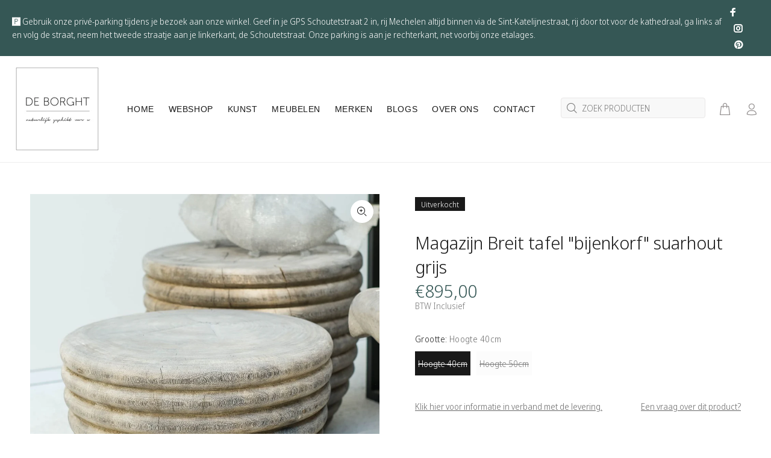

--- FILE ---
content_type: text/javascript; charset=utf-8
request_url: https://shop.deborght.be/products/magazijn-breit-tafel-bijenkorf-suarhout-grijs.js
body_size: 865
content:
{"id":6917084184624,"title":"Magazijn Breit tafel \"bijenkorf\" suarhout grijs","handle":"magazijn-breit-tafel-bijenkorf-suarhout-grijs","description":"\u003cp class=\"p1\" data-mce-fragment=\"1\"\u003eDe woonaccessoires van magazijn breit\u003cspan class=\"Apple-converted-space\" data-mce-fragment=\"1\"\u003e  \u003c\/span\u003ebestaan uit natuurlijke decoratie producten afkomstig uit het verre oosten. De objecten worden manueel uitgezocht waarbij het vaak gaat om unieke stukken.\u003c\/p\u003e\n\u003cp class=\"p1\" data-mce-fragment=\"1\"\u003e\u003cspan style=\"text-decoration: underline;\"\u003e\u003cstrong\u003e\u003cspan class=\"s1\" data-mce-fragment=\"1\"\u003eTafel \"bijenkorf\" suarhout grijs \u003c\/span\u003e\u003c\/strong\u003e\u003c\/span\u003e\u003c\/p\u003e\n\u003cp class=\"p1\" data-mce-fragment=\"1\"\u003e\u003cspan class=\"s1\" data-mce-fragment=\"1\"\u003eAfmetingen: \u003c\/span\u003e\u003c\/p\u003e\n\u003cul class=\"ul1\" data-mce-fragment=\"1\"\u003e\n\u003cli class=\"li1\" data-mce-fragment=\"1\"\u003e\n\u003cspan class=\"s2\" data-mce-fragment=\"1\"\u003e\u003c\/span\u003eHoogte 40cm - Diameter 60cm\u003c\/li\u003e\n\u003cli class=\"li1\" data-mce-fragment=\"1\"\u003eHoogte 50cm - Diameter 60cm \u003c\/li\u003e\n\u003c\/ul\u003e\n\u003cp class=\"p1\"\u003eSuarhout is een hardhout die groeit in tropen over de hele wereld. Het gedroogde hardhout van suar is stevig, duurzaam en bestand tegen rotting.\u003cbr\u003e\u003c\/p\u003e\n\u003cp class=\"p1\" data-mce-fragment=\"1\"\u003eAfmeting en kleur kunnen licht verschillen aangezien het om unieke stuks gaat. \u003cbr\u003e\u003c\/p\u003e\n\u003cp class=\"p1\" data-mce-fragment=\"1\"\u003e\u003cmeta charset=\"utf-8\"\u003e\u003cem\u003e*Geen verzending via de Bpost mogelijk, enkel via personal delivery (prijs per km), levering in Mechelen en deelgemeentes of pick-up\/ophalen in de winkel. \u003c\/em\u003e\u003c\/p\u003e","published_at":"2022-05-16T14:16:39+02:00","created_at":"2022-05-16T14:16:23+02:00","vendor":"Magazijn Breit","type":"Decoratie","tags":["bijzettafel","GEEN verzending","hout","Magazijn Breit","Suarwood","suarwoord","Tafel"],"price":89500,"price_min":89500,"price_max":89500,"available":false,"price_varies":false,"compare_at_price":null,"compare_at_price_min":0,"compare_at_price_max":0,"compare_at_price_varies":false,"variants":[{"id":40225164722224,"title":"Hoogte 40cm","option1":"Hoogte 40cm","option2":null,"option3":null,"sku":"","requires_shipping":true,"taxable":true,"featured_image":null,"available":false,"name":"Magazijn Breit tafel \"bijenkorf\" suarhout grijs - Hoogte 40cm","public_title":"Hoogte 40cm","options":["Hoogte 40cm"],"price":89500,"weight":25000,"compare_at_price":null,"inventory_management":"shopify","barcode":"","requires_selling_plan":false,"selling_plan_allocations":[]},{"id":40225164754992,"title":"Hoogte 50cm","option1":"Hoogte 50cm","option2":null,"option3":null,"sku":"","requires_shipping":true,"taxable":true,"featured_image":null,"available":false,"name":"Magazijn Breit tafel \"bijenkorf\" suarhout grijs - Hoogte 50cm","public_title":"Hoogte 50cm","options":["Hoogte 50cm"],"price":89500,"weight":25000,"compare_at_price":null,"inventory_management":"shopify","barcode":"","requires_selling_plan":false,"selling_plan_allocations":[]}],"images":["\/\/cdn.shopify.com\/s\/files\/1\/0288\/4979\/9216\/products\/2022-08-06-37.jpg?v=1659952374","\/\/cdn.shopify.com\/s\/files\/1\/0288\/4979\/9216\/products\/2022-08-06-38.jpg?v=1659952373","\/\/cdn.shopify.com\/s\/files\/1\/0288\/4979\/9216\/products\/2022-08-06-39.jpg?v=1659952374","\/\/cdn.shopify.com\/s\/files\/1\/0288\/4979\/9216\/products\/2022-08-06-40.jpg?v=1659952373"],"featured_image":"\/\/cdn.shopify.com\/s\/files\/1\/0288\/4979\/9216\/products\/2022-08-06-37.jpg?v=1659952374","options":[{"name":"Grootte","position":1,"values":["Hoogte 40cm","Hoogte 50cm"]}],"url":"\/products\/magazijn-breit-tafel-bijenkorf-suarhout-grijs","media":[{"alt":null,"id":22630445809712,"position":1,"preview_image":{"aspect_ratio":1.0,"height":1200,"width":1200,"src":"https:\/\/cdn.shopify.com\/s\/files\/1\/0288\/4979\/9216\/products\/2022-08-06-37.jpg?v=1659952374"},"aspect_ratio":1.0,"height":1200,"media_type":"image","src":"https:\/\/cdn.shopify.com\/s\/files\/1\/0288\/4979\/9216\/products\/2022-08-06-37.jpg?v=1659952374","width":1200},{"alt":null,"id":22630445842480,"position":2,"preview_image":{"aspect_ratio":1.0,"height":1200,"width":1200,"src":"https:\/\/cdn.shopify.com\/s\/files\/1\/0288\/4979\/9216\/products\/2022-08-06-38.jpg?v=1659952373"},"aspect_ratio":1.0,"height":1200,"media_type":"image","src":"https:\/\/cdn.shopify.com\/s\/files\/1\/0288\/4979\/9216\/products\/2022-08-06-38.jpg?v=1659952373","width":1200},{"alt":null,"id":22630445875248,"position":3,"preview_image":{"aspect_ratio":1.0,"height":1200,"width":1200,"src":"https:\/\/cdn.shopify.com\/s\/files\/1\/0288\/4979\/9216\/products\/2022-08-06-39.jpg?v=1659952374"},"aspect_ratio":1.0,"height":1200,"media_type":"image","src":"https:\/\/cdn.shopify.com\/s\/files\/1\/0288\/4979\/9216\/products\/2022-08-06-39.jpg?v=1659952374","width":1200},{"alt":null,"id":22630445908016,"position":4,"preview_image":{"aspect_ratio":1.0,"height":1200,"width":1200,"src":"https:\/\/cdn.shopify.com\/s\/files\/1\/0288\/4979\/9216\/products\/2022-08-06-40.jpg?v=1659952373"},"aspect_ratio":1.0,"height":1200,"media_type":"image","src":"https:\/\/cdn.shopify.com\/s\/files\/1\/0288\/4979\/9216\/products\/2022-08-06-40.jpg?v=1659952373","width":1200}],"requires_selling_plan":false,"selling_plan_groups":[]}